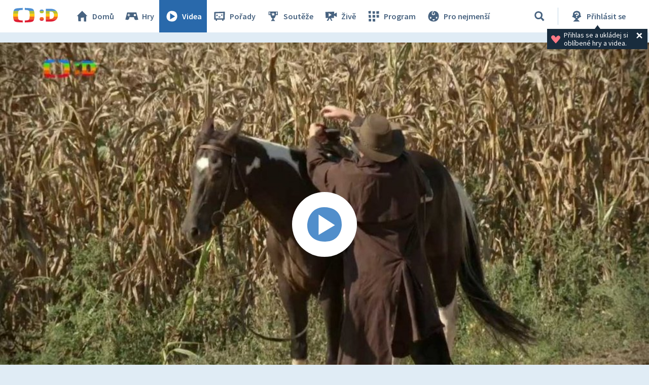

--- FILE ---
content_type: text/plain; charset=utf-8
request_url: https://events.getsitectrl.com/api/v1/events
body_size: 559
content:
{"id":"66f8b26d95d00132","user_id":"66f8b26d95e5c262","time":1769036428887,"token":"1769036428.ee9d2a9c7fce177b841ef4bfb1087a20.9c3bf3cc92c4da9c178b9a481ce02a96","geo":{"ip":"18.116.200.234","geopath":"147015:147763:220321:","geoname_id":4509177,"longitude":-83.0061,"latitude":39.9625,"postal_code":"43215","city":"Columbus","region":"Ohio","state_code":"OH","country":"United States","country_code":"US","timezone":"America/New_York"},"ua":{"platform":"Desktop","os":"Mac OS","os_family":"Mac OS X","os_version":"10.15.7","browser":"Other","browser_family":"ClaudeBot","browser_version":"1.0","device":"Spider","device_brand":"Spider","device_model":"Desktop"},"utm":{}}